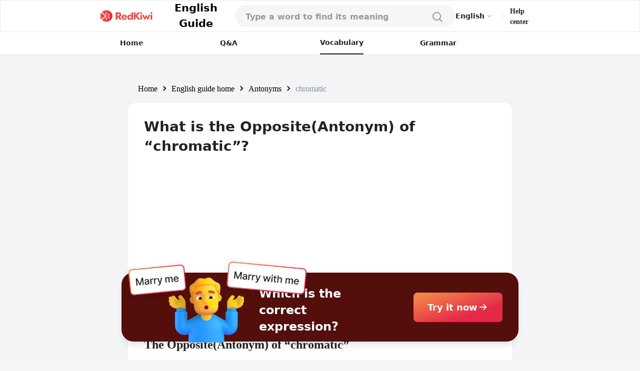

--- FILE ---
content_type: text/html; charset=utf-8
request_url: https://www.google.com/recaptcha/api2/aframe
body_size: 119
content:
<!DOCTYPE HTML><html><head><meta http-equiv="content-type" content="text/html; charset=UTF-8"></head><body><script nonce="IxX991Qvag_akTS1whBWkA">/** Anti-fraud and anti-abuse applications only. See google.com/recaptcha */ try{var clients={'sodar':'https://pagead2.googlesyndication.com/pagead/sodar?'};window.addEventListener("message",function(a){try{if(a.source===window.parent){var b=JSON.parse(a.data);var c=clients[b['id']];if(c){var d=document.createElement('img');d.src=c+b['params']+'&rc='+(localStorage.getItem("rc::a")?sessionStorage.getItem("rc::b"):"");window.document.body.appendChild(d);sessionStorage.setItem("rc::e",parseInt(sessionStorage.getItem("rc::e")||0)+1);localStorage.setItem("rc::h",'1768393700381');}}}catch(b){}});window.parent.postMessage("_grecaptcha_ready", "*");}catch(b){}</script></body></html>

--- FILE ---
content_type: application/javascript; charset=utf-8
request_url: https://fundingchoicesmessages.google.com/f/AGSKWxWjzrIzOOWO1DGT4DPRV_93ouwpKcA9NAcalVsVrnclAnEbWs6FOVqDygEX05VXVSO0y9K6-bkEqZh2G0fEf5IOCmyQ2EkE6y5tuy1KJonnkMsNZsZ9n4NNfhALe0jte8_wZrlMX4-O94l5XiJn3ZJJzpkL8GnMjCnXL3xUDG6lOhACMShSvmqt-Dkj/_=partnerad&_336x280s./bbad2./google-afc./rcolads1.
body_size: -1291
content:
window['8cde07e5-96d8-4ea3-9953-5e6a8317cf3a'] = true;

--- FILE ---
content_type: image/svg+xml
request_url: https://redkiwiapp.com/images/englishGuide/volume-up.svg
body_size: 173
content:
<svg width="18" height="18" viewBox="0 0 18 18" fill="none" xmlns="http://www.w3.org/2000/svg">
<path fill-rule="evenodd" clip-rule="evenodd" d="M10.0634 1.56863C10.3295 1.69102 10.5 1.95711 10.5 2.25001V15.75C10.5 16.0429 10.3295 16.309 10.0634 16.4314C9.79729 16.5538 9.48429 16.5101 9.26191 16.3195L4.22256 12H2.25C1.83579 12 1.5 11.6642 1.5 11.25V6.75001C1.5 6.3358 1.83579 6.00001 2.25 6.00001H4.22256L9.26191 1.68057C9.48429 1.48995 9.79729 1.44624 10.0634 1.56863ZM11.925 6.41249C12.1114 6.16396 12.464 6.11359 12.7125 6.29999C13.0913 6.58406 13.3287 7.02234 13.4723 7.46348C13.619 7.91383 13.6875 8.4254 13.6875 8.92967C13.6875 9.4347 13.6188 9.95407 13.4752 10.4219C13.3336 10.8832 13.1064 11.3353 12.7597 11.6604C12.5331 11.8728 12.1771 11.8613 11.9646 11.6347C11.7522 11.4081 11.7636 11.0521 11.9903 10.8396C12.1436 10.6959 12.2913 10.4449 12.3998 10.0918C12.5062 9.74513 12.5625 9.33872 12.5625 8.92967C12.5625 8.51989 12.506 8.12911 12.4027 7.81188C12.2963 7.48545 12.1587 7.29091 12.0375 7.19999C11.789 7.01359 11.7386 6.66102 11.925 6.41249ZM14.2425 3.69914C14.0073 3.49619 13.6521 3.52233 13.4491 3.75753C13.2462 3.99273 13.2723 4.34792 13.5075 4.55088C14.6643 5.54906 15.2726 7.11484 15.2747 8.7429C15.2767 10.3697 14.6724 11.9919 13.4922 13.0878C13.2646 13.2992 13.2514 13.6551 13.4628 13.8828C13.6742 14.1104 14.0301 14.1236 14.2578 13.9122C15.7026 12.5706 16.402 10.6303 16.3997 8.7415C16.3973 6.85392 15.6932 4.95096 14.2425 3.69914Z" fill="#999999"/>
</svg>
